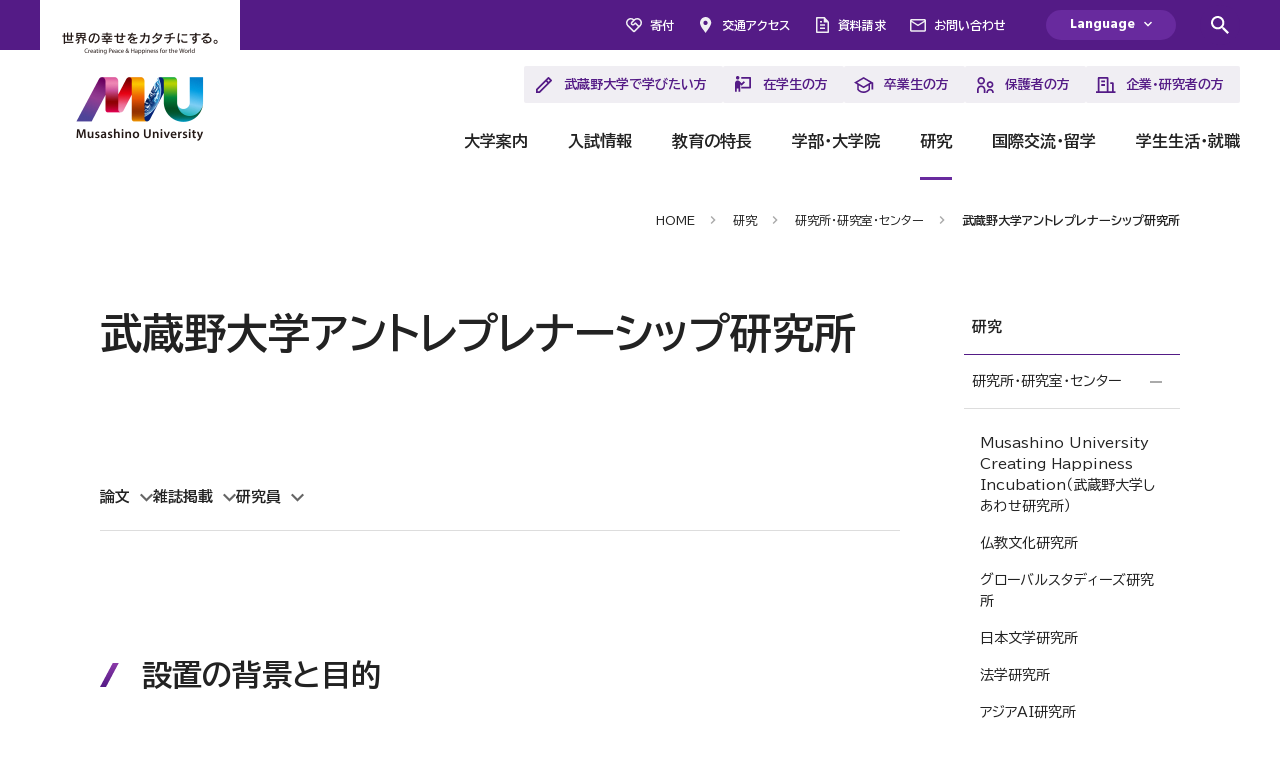

--- FILE ---
content_type: text/html
request_url: https://www.musashino-u.ac.jp/research/laboratory/entrepreneurship_Institute.html
body_size: 12756
content:
<!doctype html>
<html lang="ja">
	<head>

		<meta charset="utf-8">
		<meta http-equiv="X-UA-Compatible" content="IE=edge">
		<meta name="viewport" id="viewport" content="width=device-width, initial-scale=1.0, user-scalable=yes">
		<meta name="format-detection" content="telephone=no">
		<meta name="theme-color" content="#541B86">

		<title>武蔵野大学アントレプレナーシップ研究所 | 研究 | 武蔵野大学</title>

		<meta name="description" content="武蔵野大学の武蔵野大学アントレプレナーシップ研究所ページです。武蔵野大学は、学部・研究科以外の幅広い活動の場として研究所・センターを多数設置しています。従来の学問領域にとどまらない柔軟な研究環境を構築しています。">
		<meta name="keywords" content="武蔵野大学,Musashino University,研究,研究所,センター,研究室,仏教,グローバル,数理工学">

    	<!-- j-server -->
    	<meta name="referrer" content="no-referrer-when-downgrade">    

    	<!-- og -->
		<meta property="og:locale:alternate" content="ja-JP">
		<meta property="og:type" content="website">
		<meta property="og:site_name" content="武蔵野大学">
		<meta property="og:title" content="武蔵野大学アントレプレナーシップ研究所 | 研究 | 武蔵野大学">
		<meta property="og:description" content="武蔵野大学の武蔵野大学アントレプレナーシップ研究所ページです。武蔵野大学は、学部・研究科以外の幅広い活動の場として研究所・センターを多数設置しています。従来の学問領域にとどまらない柔軟な研究環境を構築しています。">
		<meta property="og:url" content="https://www.musashino-u.ac.jp/research/laboratory/entrepreneurship_Institute.html">
		<meta property="og:image" content="https://www.musashino-u.ac.jp/ogp.jpg">
		<meta name="twitter:card" content="summary_large_image">
		<meta name="twitter:description" content="武蔵野大学の武蔵野大学アントレプレナーシップ研究所ページです。武蔵野大学は、学部・研究科以外の幅広い活動の場として研究所・センターを多数設置しています。従来の学問領域にとどまらない柔軟な研究環境を構築しています。">
		<meta name="twitter:title" content="武蔵野大学アントレプレナーシップ研究所 | 研究 | 武蔵野大学">
		<meta name="twitter:image" content="https://www.musashino-u.ac.jp/ogp.jpg">
		<!-- /og -->

		<!-- Google Tag Manager all -->
		<script>(function(w,d,s,l,i){w[l]=w[l]||[];w[l].push({'gtm.start':
		new Date().getTime(),event:'gtm.js'});var f=d.getElementsByTagName(s)[0],
		j=d.createElement(s),dl=l!='dataLayer'?'&l='+l:'';j.async=true;j.src=
		'https://www.googletagmanager.com/gtm.js?id='+i+dl;f.parentNode.insertBefore(j,f);
		})(window,document,'script','dataLayer','GTM-5V6QNN7');</script>
		<!-- End Google Tag Manager -->

		<!-- Google Tag Manager -->
		<script>(function(w,d,s,l,i){w[l]=w[l]||[];w[l].push({'gtm.start':
		new Date().getTime(),event:'gtm.js'});var f=d.getElementsByTagName(s)[0],
		j=d.createElement(s),dl=l!='dataLayer'?'&l='+l:'';j.async=true;j.src=
		'https://www.googletagmanager.com/gtm.js?id='+i+dl;f.parentNode.insertBefore(j,f);
		})(window,document,'script','dataLayer','GTM-N3WW4Q7');</script>
		<!-- End Google Tag Manager -->

		<!-- Google Tag Manager -->
		<script>(function(w,d,s,l,i){w[l]=w[l]||[];w[l].push({'gtm.start':
		new Date().getTime(),event:'gtm.js'});var f=d.getElementsByTagName(s)[0],
		j=d.createElement(s),dl=l!='dataLayer'?'&l='+l:'';j.async=true;j.src=
		'https://www.googletagmanager.com/gtm.js?id='+i+dl;f.parentNode.insertBefore(j,f);
		})(window,document,'script','dataLayer','GTM-NWTJKHJ2');</script>

    <!-- Google Tag Manager admission -->
		<script>(function(w,d,s,l,i){w[l]=w[l]||[];w[l].push({'gtm.start':
		new Date().getTime(),event:'gtm.js'});var f=d.getElementsByTagName(s)[0],
		j=d.createElement(s),dl=l!='dataLayer'?'&l='+l:'';j.async=true;j.src=
		'https://www.googletagmanager.com/gtm.js?id='+i+dl;f.parentNode.insertBefore(j,f);
		})(window,document,'script','dataLayer','GTM-TRQ77QS');</script>
		<!-- End Google Tag Manager -->

		<!-- hreflang -->
		<link rel="canonical" href="https://www.musashino-u.ac.jp/research/laboratory/entrepreneurship_Institute.html">
		<link rel="alternate" hreflang="ja" href="https://www.musashino-u.ac.jp/research/laboratory/entrepreneurship_Institute.html">
		<link rel="alternate" hreflang="en" href="">
		<!-- /hreflang -->

		<!-- icon -->
		<link rel="icon" href="/assets/img/common/favicon.ico">
		<link rel="apple-touch-icon" href="/assets/img/common/apple-touch-icon_180x180.png" sizes="180x180" type="image/png">
		<link rel="icon" href="/assets/img/common/android-chrome_256x256.png" sizes="256x256" type="image/png">
		<!-- /icon -->

		<!-- stylesheet -->
		<link rel="preconnect" href="https://fonts.googleapis.com">
		<link rel="preconnect" href="https://fonts.gstatic.com" crossorigin>
		<link rel="stylesheet" href="https://fonts.googleapis.com/css2?family=BIZ+UDPGothic:wght@400;700&family=Cormorant+Garamond:wght@700&family=Hind:wght@700&display=swap">
		<link rel="stylesheet" href="/assets/css/destyle.min.css">
		<link rel="stylesheet" href="/assets/css/swiper-bundle.min.css">
		<link rel="stylesheet" href="/assets/css/scroll-hint.css">
		<link type="text/css" rel="stylesheet" href="/assets/ss/ss_search.css" media="all"/>
		<link type="text/css" rel="stylesheet" href="/assets/ss/ss_suggest.css" media="all"/>
		<link rel="stylesheet" href="/assets/css/main.css?20260115130438">
		<link rel="stylesheet" href="/assets/css/modules.css?20260115130438">
        
		<!-- /stylesheet -->

		<!-- tablet for pc -->
		<script>
			useragent = window.navigator.userAgent;
			viewport = document.getElementById("viewport");
			if (useragent.match(/(iPhone|iPod|Android)/i) && useragent.match(/Mobile/i)) {
				viewport.setAttribute("content", "width=device-width, initial-scale=1.0, user-scalable=yes");
			}
			else {
				viewport.setAttribute("content", "width=1366");
			}
		</script>
		<!-- /tablet for pc -->
        

	</head>
	<body class="current--contact">
<!-- Google Tag Manager all (noscript) -->
		<noscript><iframe src="https://www.googletagmanager.com/ns.html?id=GTM-5V6QNN7"
		height="0" width="0" style="display:none;visibility:hidden"></iframe></noscript>
		<!-- End Google Tag Manager (noscript) -->

		<!-- Google Tag Manager (noscript) -->
		<noscript><iframe src="https://www.googletagmanager.com/ns.html?id=GTM-N3WW4Q7"
		height="0" width="0" style="display:none;visibility:hidden"></iframe></noscript>
		<!-- End Google Tag Manager (noscript) -->

		<!-- Google Tag Manager (noscript) -->
		<noscript><iframe src="https://www.googletagmanager.com/ns.html?id=GTM-NWTJKHJ2"
		height="0" width="0" style="display:none;visibility:hidden"></iframe></noscript>
		<!-- End Google Tag Manager (noscript) -->

		<!-- Google Tag Manager admission (noscript) -->
		<noscript><iframe src="https://www.googletagmanager.com/ns.html?id=GTM-TRQ77QS"
		height="0" width="0" style="display:none;visibility:hidden"></iframe></noscript>
		<!-- End Google Tag Manager (noscript) -->

		<!-- l-wrapper -->
		<div data-id="top" class="l-wrapper">


			<!-- c-skip -->
			<div class="c-skip">
				<a href="#main">
					このページの本文へ移動
				</a>
			</div>
			<!-- /c-skip -->


			<!-- c-loading -->
			<div class="c-loading js-loading">
				<div class="c-loading__mask"></div>
				<div class="c-loading__label" aria-hidden="true">
					LOADING
				</div>
				<div class="c-loading__progress">
					<div class="c-loading__bar">
						<span></span>
					</div>
					<div class="c-loading__bar">
						<span></span>
					</div>
					<div class="c-loading__bar">
						<span></span>
					</div>
				</div>
			</div>
			<!-- /c-loading -->
        

                
			<!-- l-header -->
			<header class="l-header js-header">
				<div class="l-header__logo">
					<a href="/" title="武蔵野大学">
						<img src="/assets/img/common/header_logo.png" alt="武蔵野大学" width="200" height="150">
					</a>
				</div>
				<div class="l-header__menu">
					<div class="c-menu js-menu">
						<div class="c-menu__icon is-opan"></div>
						<div class="c-menu__icon is-close"></div>
					</div>
				</div>
			</header>
			<!-- /l-header -->


			<!-- l-nav -->
			<nav class="l-nav js-nav">
				<div class="l-nav__mask"></div>
				<div class="l-nav__base"></div>
				<div class="l-nav__outer">

					<div class="l-nav__link">
						<ul>
							<li class="is-contribution">
								<a href="https://ef.musashino-u.ac.jp/donation/">
									寄付
								</a>
							</li>
							<li class="is-access">
								<a href="/access.html">
									交通アクセス
								</a>
							</li>
							<li class="is-request">
								<a href="/admission/request.html">
									資料請求
								</a>
							</li>
							<li class="is-contact">
								<a href="/contact.html">
									お問い合わせ
								</a>
							</li>
						</ul>
					</div>

					<div class="l-nav__config">

						<!-- c-language -->
						<div class="c-language js-language">
							<button class="c-language__label">
								Language
							</button>
							<div class="c-language__body">
								<div class="c-language__list">
									<ul>
										<li class="is-active">
											<a href="/">
												日本語
											</a>
										</li>
										<li>
											<a href="https://musashino-u.j-server.com/LUCAIMSSNU/ns/w4/jaen/">
												English
											</a>
										</li>
										<li>
											<a href="https://musashino-u.j-server.com/LUCAIMSSNU/ns/w4/jako/">
												한국어
											</a>
										</li>
										<li>
											<a href="https://musashino-u.j-server.com/LUCAIMSSNU/ns/w4/jazh/">
												简体中文
											</a>
										</li>
									</ul>
								</div>
							</div>
						</div>
						<!-- /c-language -->

						<!-- c-search -->
						<div class="c-search js-search">
							<div class="c-search__main js-search-main">
								<div class="c-search__mask"></div>
								<div class="c-search__inner">
									<div class="c-search__form">
										<form method="get" action="/search.html">
											<div class="c-search__input">
												<input type="text" name="q" value="" placeholder="キーワードを入力">
												<button type="submit">Search</button>
											</div>
										</form>
									</div>
								</div>
							</div>
						</div>
						<!-- /c-search -->

					</div>

					<button title="検索窓を開きます" class="l-nav__search js-search-opener"></button>

					<div class="l-nav__purpose">
						<ul>
							<li class="is-prospective">
								<a href="/prospective-students.html">
									武蔵野大学で学びたい方
									<span class="l-nav__icon"></span>
								</a>
							</li>
							<li class="is-students">
								<a href="/students.html">
									在学生の方
									<span class="l-nav__icon"></span>
								</a>
							</li>
							<li class="is-alumni">
								<a href="/alumni.html">
									卒業生の方
									<span class="l-nav__icon"></span>
								</a>
							</li>
							<li class="is-parents">
								<a href="/parents.html">
									保護者の方
									<span class="l-nav__icon"></span>
								</a>
							</li>
							<li class="is-business">
								<a href="/business.html">
									企業・研究者の方
									<span class="l-nav__icon"></span>
								</a>
							</li>
						</ul>
					</div>

<!-- ここまでリンク修正済み_240502 -->

					<div class="l-nav__list">

						<!-- 大学案内 -->
						<div class="l-nav__item is-guide">
							<a href="/guide/">
								大学案内
								<div class="l-nav__toggle">
									<span class="u-toggle"></span>
								</div>
							</a>
							<div class="l-nav__menu">
								<div class="l-nav__body">
									<div class="l-nav__label">
										<a href="/guide/">
											大学案内
											<div class="l-nav__icon">
												<span class="u-linkicon is-white"></span>
											</div>
										</a>
									</div>
									<ul>
										<li>
											<a href="/guide/profile/">
												大学紹介
												<span class="u-linkicon"></span>
											</a>
										</li>
										<li>
											<a href="/guide/activities/">
												大学の取り組み
												<span class="u-linkicon"></span>
											</a>
										</li>
										<li>
											<a href="/guide/campus/">
												キャンパス
												<span class="u-linkicon"></span>
											</a>
										</li>
										<li>
											<a href="/guide/facility/">
												附置機関・センター・附属施設
												<span class="u-linkicon"></span>
											</a>
										</li>
										<li>
											<a href="/guide/information/">
												情報公開
												<span class="u-linkicon"></span>
											</a>
										</li>
										<li>
											<a href="/guide/profile/media/">
												メディア
												<span class="u-linkicon"></span>
											</a>
										</li>
									</ul>
								</div>
							</div>
						</div>
						<!-- /大学案内 -->

						<!-- 入試情報 -->
						<div class="l-nav__item is-admission">
							<a href="/admission/">
								入試情報
								<div class="l-nav__toggle">
									<span class="u-toggle"></span>
								</div>
							</a>
							<div class="l-nav__menu">
								<div class="l-nav__body">
									<div class="l-nav__label">
										<a href="/admission/">
											入試情報
											<div class="l-nav__icon">
												<span class="u-linkicon is-white"></span>
											</div>
										</a>
									</div>
									<ul>
										<li>
											<a href="/admission/faculty/">
												学部 入試情報
												<span class="u-linkicon"></span>
											</a>
										</li>
										<li>
											<a href="/admission/international_students/">
												留学生 入試情報
												<span class="u-linkicon"></span>
											</a>
										</li>
										<li>
											<a href="/admission/graduate_school/">
												大学院 入試情報
												<span class="u-linkicon"></span>
											</a>
										</li>
										<li>
											<a href="/admission/advanced_course/">
												専攻科 入試情報
												<span class="u-linkicon"></span>
											</a>
										</li>
										<li>
											<a href="/admission/short_term_course/">
												別科 入試情報
												<span class="u-linkicon"></span>
											</a>
										</li>
										<li>
											<a href="/admission/event/">
												入試イベント
												<span class="u-linkicon"></span>
											</a>
										</li>
										<li>
											<a href="/admission/faq/">
												入試Q＆A
												<span class="u-linkicon"></span>
											</a>
										</li>
										<li>
											<a href="/admission/download/">
												入学試験要項・出願書類
												<span class="u-linkicon"></span>
											</a>
										</li>
										<li>
											<a href="/admission/request.html">
												資料請求
												<span class="u-linkicon"></span>
											</a>
										</li>
									</ul>
								</div>
							</div>
						</div>
						<!-- /入試情報 -->

						<!-- 教育の特長 -->
						<div class="l-nav__item is-basic">
							<a href="/basic/">
								教育の特長
								<div class="l-nav__toggle">
									<span class="u-toggle"></span>
								</div>
							</a>
							<div class="l-nav__menu">
								<div class="l-nav__body">
									<div class="l-nav__label">
										<a href="/basic/">
											教育の特長
											<div class="l-nav__icon">
												<span class="u-linkicon is-white"></span>
											</div>
										</a>
									</div>
									<ul>
										<li>
											<a href="/basic/purpose.html">
												教育研究上の目的
												<span class="u-linkicon"></span>
											</a>
										</li>
										<li>
											<a href="/basic/policies/">
												３つの教育方針とアセスメント・ポリシー
												<span class="u-linkicon"></span>
											</a>
										</li>
										<li>
											<a href="/basic/learning_cycle.html">
												響学スパイラル
												<span class="u-linkicon"></span>
											</a>
										</li>
										<li>
											<a href="/basic/initial/">
												武蔵野INITIAL
												<span class="u-linkicon"></span>
											</a>
										</li>
										<li>
											<a href="/basic/endowment_course.html">
												寄付講座
												<span class="u-linkicon"></span>
											</a>
										</li>
										<li>
											<a href="/basic/consortium.html">
												武蔵野地域５大学／放送大学単位互換
												<span class="u-linkicon"></span>
											</a>
										</li>
										<li>
											<a href="/basic/generation_ai/index.html">
												生成AIの活用に関する注意事項
												<span class="u-linkicon"></span>
											</a>
										</li>
									</ul>
								</div>
							</div>
						</div>
						<!-- /教育の特長 -->

						<!-- 学部・大学院 -->
						<div class="l-nav__item is-academics">
							<a href="/academics/">
								学部・大学院
								<div class="l-nav__toggle">
									<span class="u-toggle"></span>
								</div>
							</a>
							<div class="l-nav__menu">
								<div class="l-nav__body">
									<div class="l-nav__label">
										<a href="/academics/">
											学部・大学院
											<div class="l-nav__icon">
												<span class="u-linkicon is-white"></span>
											</div>
										</a>
									</div>
									<ul>
										<li>
											<a href="/academics/faculty/">
												学部
												<span class="u-linkicon"></span>
											</a>
										</li>
										<li>
											<a href="/academics/graduate_school/">
												大学院
												<span class="u-linkicon"></span>
											</a>
										</li>
										<li>
											<a href="https://dl.musashino-u.ac.jp/" target="_blank" rel="noopener">
												通信教育部
												<span class="u-linkicon"></span>
											</a>
										</li>
                                    	<li>
											<a href="/academics/advanced_course/">
												言語聴覚士養成課程（専攻科）
												<span class="u-linkicon"></span>
											</a>
										</li>
										<li>
											<a href="/academics/special_course/">
												別科
												<span class="u-linkicon"></span>
											</a>
										</li>
										<li>
											<a href="/academics/Lifelong_learning/">
												生涯学習・科目等履修制度
												<span class="u-linkicon"></span>
											</a>
										</li>
										<li>
											<a href="/academics/teachers_license/">
												教職課程・国家資格
												<span class="u-linkicon"></span>
											</a>
										</li>
									</ul>
								</div>
							</div>
						</div>
						<!-- /学部・大学院 -->

						<!-- 研究 -->
						<div class="l-nav__item is-research">
							<a href="/research/">
								研究
								<div class="l-nav__toggle">
									<span class="u-toggle"></span>
								</div>
							</a>
							<div class="l-nav__menu">
								<div class="l-nav__body">
									<div class="l-nav__label">
										<a href="/research/">
											研究
											<div class="l-nav__icon">
												<span class="u-linkicon is-white"></span>
											</div>
										</a>
									</div>
									<ul>
										<li>
											<a href="/research/laboratory/">
												研究所・研究室・センター
												<span class="u-linkicon"></span>
											</a>
										</li>
										<li>
											<a href="/research/kakenhi/">
												科学研究費助成事業実績
												<span class="u-linkicon"></span>
											</a>
										</li>
										<li>
											<a href="/research/cooperation/">
												産官学連携・研究推進センター
												<span class="u-linkicon"></span>
											</a>
										</li>
										<li>
											<a href="/research/ethics/">
												研究倫理教育
												<span class="u-linkicon"></span>
											</a>
										</li>
										<li>
											<a href="https://www-cv01.ufinity.jp/musashino/" target="_blank" rel="noopener">
												教員情報
												<span class="u-linkicon"></span>
											</a>
										</li>
										<li>
											<a href="/research/interview/">
												研究者紹介 - 学問の地平から
												<span class="u-linkicon"></span>
											</a>
										</li>
										<li>
											<a href="/research/alignment/collaborativeresearch.html">
												連携研究の取り組み
												<span class="u-linkicon"></span>
											</a>
										</li>
									</ul>
								</div>
							</div>
						</div>
						<!-- /研究 -->

						<!-- 留学・国際交流 -->
						<div class="l-nav__item is-international">
							<a href="/international/">
								国際交流・留学
								<div class="l-nav__toggle">
									<span class="u-toggle"></span>
								</div>
							</a>
							<div class="l-nav__menu">
								<div class="l-nav__body">
									<div class="l-nav__label">
										<a href="/international/">
											国際交流・留学
											<div class="l-nav__icon">
												<span class="u-linkicon is-white"></span>
											</div>
										</a>
									</div>
									<ul>
										<li>
											<a href="/international/international-center/">
												国際センター紹介
												<span class="u-linkicon"></span>
											</a>
										</li>
										<li>
											<a href="/international/study-abroad/">
												武蔵野大学から世界へ
												<span class="u-linkicon"></span>
											</a>
										</li>
										<li>
											<a href="/international/international-students/">
												武蔵野大学への留学
												<span class="u-linkicon"></span>
											</a>
										</li>
										<li>
											<a href="/international/events/">
												国際交流イベント
												<span class="u-linkicon"></span>
											</a>
										</li>
										<li>
											<a href="/international/research_results/">
												受入教員研究成果
												<span class="u-linkicon"></span>
											</a>
										</li>
										<li>
											<a href="/international/gc_portal/">
												全員留学ポータル
												<span class="u-linkicon"></span>
											</a>
										</li>
									</ul>
								</div>
							</div>
						</div>
						<!-- /留学・国際交流 -->

						<!-- 学生生活・就職 -->
						<div class="l-nav__item is-student-life">
							<a href="/student-life/">
								学生生活・就職
								<div class="l-nav__toggle">
									<span class="u-toggle"></span>
								</div>
							</a>
							<div class="l-nav__menu">
								<div class="l-nav__body">
									<div class="l-nav__label">
										<a href="/student-life/">
											学生生活・就職
											<div class="l-nav__icon">
												<span class="u-linkicon is-white"></span>
											</div>
										</a>
									</div>
									<ul>
										<li>
											<a href="/student-life/learning/">
												学びのサポート
												<span class="u-linkicon"></span>
											</a>
										</li>
										<li>
											<a href="/student-life/life/">
												生活サポート
												<span class="u-linkicon"></span>
											</a>
										</li>
										<li>
											<a href="/student-life/application/">
												申請・届出
												<span class="u-linkicon"></span>
											</a>
										</li>
										<li>
											<a href="/student-life/fees/">
												学費・奨学金
												<span class="u-linkicon"></span>
											</a>
										</li>
										<li>
											<a href="/student-life/campus_life/">
												キャンパスライフ
												<span class="u-linkicon"></span>
											</a>
										</li>
										<li>
											<a href="/student-life/career/">
												就職・キャリア支援
												<span class="u-linkicon"></span>
											</a>
										</li>
										<li>
											<a href="/student-life/tool/">
												TOOLS
												<span class="u-linkicon"></span>
											</a>
										</li>
									</ul>
								</div>
							</div>
						</div>
						<!-- /学生生活・就職 -->

					</div>

				</div>
			</nav>
			<!-- /l-nav -->
        

			<!-- l-main -->
			<main class="l-main js-main">
				<div class="l-main__outer">
					<div class="l-main__inner">

                    

						<!-- c-breadcrumb -->
						<div class="c-breadcrumb is-pc js-fader">
							<ul>
								<li>
									<a href="/">
										HOME
									</a>
								</li>
								<li>
									<a href="/research/">
										研究
									</a>
								</li>
                            
								<li>
                                <a href="/research/laboratory/">
										研究所・研究室・センター
									</a>
								</li>
                            
                            
                            	<li>
									<a href="https://www.musashino-u.ac.jp/research/laboratory/entrepreneurship_Institute.html">
										武蔵野大学アントレプレナーシップ研究所
									</a>
								</li>
                                                              
							</ul>
						</div>
						<!-- /c-breadcrumb -->


						<div data-id="main"></div>


						<div class="l-main__column is-nocover">
							<div class="l-main__col">

								
                                <div class="p-article">
									<h1 class="u-h1">
										武蔵野大学アントレプレナーシップ研究所
									</h1>
								

                                

                                                                        




									
                                            
                                            
                                            
                                            
                                                
                                            
                                                
                                            
                                                
                                            
                                                
                                            
                                                
                                            
                                                
                                            

									
                                            






									

                                            

                                            
                                                
                                            
                                                
                                            
                                                
                                            
                                                
                                            
                                                
                                            
                                                
                                            
                                                    
									


                                        
                                        <div class="c-anchor">
<ul>
<li><a href="#section01">論文</a></li>
<li><a href="#section02">雑誌掲載</a></li>
<li><a href="#section03">研究員</a></li>
</ul>
</div>



<h2 class="u-h2">

設置の背景と目的

</h2>


<p class="u-text">
アントレプレナー（ヒト）、解決すべき課題の深堀り（コト）及びアントレプレナーシップ教育（教育手法）に関する研究を推進し、アントレプレナーシップを発揮していく人材の輩出の研究等を通じて、「世界の幸せをカタチにする。」ことに貢献することを目的とし、2020年７月１日に開設しました。
</p>



<h2 class="u-h2" data-id="section01">

論文

</h2>


<ul class="u-list">
<li><a href="https://www.jstage.jst.go.jp/article/marketing/43/3/43_2024.004/_article/-char/ja" target="_blank" rel="noopener noreferrer">マーケティングジャーナル43巻３号</a>
<p>制御焦点の違いがユーザー創造製品の発案者効果に与える影響／岡田庄生</p>
</li>
<li><a href="http://www.jstage.jst.go.jp/article/marketing/41/3/41_2022.009/_article/-char/ja/" target="_blank" rel="noopener noreferrer">マーケティングジャーナル41巻３号</a>
<p>モバイル・クラウドソーシング・プラットフォーム<br />―『みん 100』による百均商品の開発―／岡田庄生，西川英彦</p>
</li>
<li>「SDGsと次世代育成―日本における家族・子育て支援政策と多様な主体による協働―」『パンデミック時代の国際貢献―2030年のゴールに向けて―』東洋大学国際共生社会研究センター監修，朝倉書店，2021／藪長千乃，高松宏弥</li>
<li>「セブにおける市民社会組織(CSO)による持続可能な開発目標への関与に対する自発的モニタリング―目標達成に向けた考察―」『パンデミック時代の国際貢献―2030年のゴールに向けて―』東洋大学国際共生社会研究センター監修，朝倉書店，2021／マリア・ロザリオ・ピケロ・バレスカス，高松宏弥ほか</li>
<li><a href="https://www.nikkei-koken.gr.jp/newsletter/1942/" target="_blank" rel="noopener noreferrer">日経広告研究所報 vol.314 (Dec. 2020/Jan. 2021)</a>
<p>被災地でのブランド創成がもたらす「復興感覚」への影響　―ミガキイチゴの事例を中心に／梅田悟司　18P</p>
</li>
</ul>



<h2 class="u-h2" data-id="section02">

雑誌掲載

</h2>


<ul class="u-list">
<li><a href="https://www.nikkei-koken.gr.jp/newsletter/2781/" target="_blank" rel="noopener noreferrer">日経広告研究所報 vol.321 (Feb. 2022/Mar. 2022)</a>
<p>連載 ベンチャー起業家は広告人に何を求めるのか？第３回 自社PRで被災地復興を実現する ―GRA　岩佐大輝氏に聞く／高松宏弥，梅田悟司　p.44-47</p>
</li>
<li><a href="https://www.nikkei-koken.gr.jp/newsletter/2522/" target="_blank" rel="noopener noreferrer">日経広告研究所報 vol.319 (Oct. 2021/Nov. 2021)</a>
<p>連載 ベンチャー起業家は広告人に何を求めるのか？第２回 内発的動機をビジネスの中心に据える ―ココナラ 代表取締役会長　南章行氏に聞く／高松宏弥，梅田悟司　p.48-51</p>
</li>
<li><a href="https://www.nikkei-koken.gr.jp/newsletter/2420/" target="_blank" rel="noopener noreferrer">日経広告研究所報 vol.318 (Aug. 2021/Sep.2021)</a>
<p>新連載 ベンチャー起業家は広告人に何を求めるのか？ 第１回「スピード」「透明性」「ロジカルなストラテジー」を重視 ―Sumally Founder &amp; CEO 代表取締役　山本憲資氏に聞く／高松宏弥，梅田悟司　p.44-47</p>
</li>
<li><a href="https://www.nikkei-koken.gr.jp/newsletter/2251/" target="_blank" rel="noopener noreferrer">日経広告研究所報 vol.317 (Jun. /Jul. 2021)</a>
<p>共催セミナー載録　巻き込ミュニケーション戦略―仲間を見つけ共に進む／伊藤羊一，篠田真貴子，梅田悟司　p.30-37</p>
</li>
</ul>



<h2 class="u-h2" data-id="section03">

研究員

</h2>


<p class="u-text is-right">令和７年12月１日付<br />※50音順</p>
<div class="u-tabel js-inline">
<div class="u-tabel__inner">
<table>
<thead>
<tr>
<th>職位</th>
<th>氏 名</th>
<th>所属等</th>
</tr>
</thead>
<tbody>
<tr>
<th style="width: 125px;">所長</th>
<td style="width: 135px;">伊藤 羊一</td>
<td style="width: 623px;">本学アントレプレナーシップ学部長</td>
</tr>
<tr height="40">
<th>主任</th>
<td style="width: 135px;">高松 宏弥</td>
<td style="width: 623px;">本学アントレプレナーシップ学部アントレプレナーシップ学科 准教授</td>
</tr>
<tr height="40">
<th height="40" style="height: 40px; width: 135px;" rowspan="15">研究員</th>
<td height="40" style="height: 40px; width: 135px;">粟生 万琴</td>
<td>本学アントレプレナーシップ学部アントレプレナーシップ学科 教授</td>
</tr>
<tr height="40">
<td height="40" style="height: 40px; width: 135px;">秋元 祥治</td>
<td>本学アントレプレナーシップ学部アントレプレナーシップ学科 教授</td>
</tr>
<tr height="40">
<td height="40" style="height: 40px; width: 135px;">荒木 博行</td>
<td>本学アントレプレナーシップ学部アントレプレナーシップ学科 教授</td>
</tr>
<tr height="40">
<td height="40" style="height: 40px; width: 135px;">岩佐 大輝</td>
<td style="width: 623px;">本学アントレプレナーシップ学部アントレプレナーシップ学科 教授</td>
</tr>
<tr height="40">
<td height="40" style="height: 40px; width: 135px;">海野 慧</td>
<td>本学アントレプレナーシップ学部アントレプレナーシップ学科 教授</td>
</tr>
<tr height="40">
<td height="40" style="height: 40px; width: 135px;">金杉 朋子</td>
<td style="width: 623px;">本学アントレプレナーシップ学部アントレプレナーシップ学科長</td>
</tr>
<tr height="40">
<td height="40" style="height: 40px; width: 135px;">五嶋 一人</td>
<td>本学アントレプレナーシップ学部アントレプレナーシップ学科 教授</td>
</tr>
<tr height="40">
<td height="40" style="height: 40px; width: 135px;">佐藤 大吾</td>
<td style="width: 623px;">本学アントレプレナーシップ学部アントレプレナーシップ学科 教授</td>
</tr>
<tr height="40">
<td height="40" style="height: 40px; width: 135px;">澤 円</td>
<td style="width: 623px;">本学アントレプレナーシップ学部アントレプレナーシップ学科 教授</td>
</tr>
<tr height="40">
<td height="40" style="height: 40px; width: 135px;">芝 哲也</td>
<td>本学アントレプレナーシップ学部アントレプレナーシップ学科 教授</td>
</tr>
<tr height="40">
<td height="40" style="height: 40px; width: 135px;">白木 夏子</td>
<td>本学アントレプレナーシップ学部アントレプレナーシップ学科 教授</td>
</tr>
<tr height="40">
<td height="40" style="height: 40px; width: 135px;">津吹 達也</td>
<td>本学アントレプレナーシップ学部アントレプレナーシップ学科 教授</td>
</tr>
<tr height="40">
<td height="40" style="height: 40px; width: 135px;">寺田 知太</td>
<td>本学アントレプレナーシップ学部アントレプレナーシップ学科 教授</td>
</tr>
<tr height="40">
<td height="40" style="height: 40px; width: 135px;">平石 郁生</td>
<td>本学アントレプレナーシップ学部アントレプレナーシップ学科 教授</td>
</tr>
<tr height="40">
<td height="40" style="height: 40px; width: 135px;">藤田 颯斗</td>
<td>本学アントレプレナーシップ学部アントレプレナーシップ学科 助手</td>
</tr>
<tr height="40">
<th style="vertical-align: center;" rowspan="53">客員研究員</th>
<td style="width: 135px;">安藤 晃規</td>
<td style="width: 623px;">株式会社TIMEWELL(旧株式会社ONEX) Head of Strategy &amp; Patent 就任</td>
</tr>
<tr height="40">
<td style="width: 135px;">池尾 健</td>
<td style="width: 623px;">Flat Collaboration 合同会社創設者 兼 CEO　<br />一般社団法人 Intellectual Innovations 代表理事</td>
</tr>
<tr height="40">
<td style="width: 135px;">池本 修悟</td>
<td style="width: 623px;">公益社団法人ユニバーサル志縁センター 専務理事<br />一般社団法人社会創発塾 代表理事</td>
</tr>
<tr height="40">
<td style="width: 135px;">磯貝 美紀</td>
<td style="width: 623px;">フリー株式会社 「起業時代」 統括編集長</td>
</tr>
<tr height="40">
<td height="40" style="height: 40px; width: 135px;">伊藤 多嘉彦</td>
<td>EY弁護士法人　パートナー</td>
</tr>
<tr>
<td height="40" style="height: 40px; width: 135px;">伊藤 隆彦</td>
<td>株式会社CO&amp;CO One&amp;Co General manager</td>
</tr>
<tr>
<td height="40" style="height: 40px; width: 135px;">伊藤 将人</td>
<td>日本学術振興会特別研究員DC2<br />島根県立大学 非常勤講師</td>
</tr>
<tr height="40">
<td height="40" style="height: 40px;">井上 浄</td>
<td>株式会社リバネス 代表取締役社長CKO</td>
</tr>
<tr height="40">
<td height="40" style="height: 40px;">井原 渉</td>
<td>澪標アナリティクス株式会社 代表取締役社長</td>
</tr>
<tr height="40">
<td height="40" style="height: 40px;">梅田 悟司</td>
<td>ワークワンダース株式会社 取締役CPO</td>
</tr>
<tr height="40">
<td height="40" style="height: 40px;">大塚 美幸</td>
<td>株式会社and 代表取締役</td>
</tr>
<tr height="40">
<td height="40" style="height: 40px;">小澤 健祐</td>
<td>一般社団法人 AICX協会</td>
</tr>
<tr height="40">
<td height="40" style="height: 40px;">尾田 基</td>
<td>國學院大學 経済学部 教授<br />國學院大學 大学院 経済学研究科 教授</td>
</tr>
<tr>
<td height="40" style="height: 40px;">落合 絵美</td>
<td>株式会社Kiss and Cry 代表取締役</td>
</tr>
<tr>
<td height="40" style="height: 40px;">梶原 純</td>
<td style="width: 623px;">株式会社QQEnglish グループCOO兼日本法人取締役副社長</td>
</tr>
<tr>
<td height="40" style="height: 40px;">片山 千聡</td>
<td style="width: 623px;">株式会社ZERO 代表取締役</td>
</tr>
<tr>
<td height="40" style="height: 40px;">神田 幸彦</td>
<td style="width: 623px;">ディップ株式会社</td>
</tr>
<tr height="40">
<td height="40" style="height: 40px;">菊地 映輝</td>
<td style="width: 623px;">国際大学グローバル・コミュニケーション・センター（GLOCOM） 研究員・講師<br />株式会社Lab.808 代表取締役</td>
</tr>
<tr height="40">
<td height="40" style="height: 40px;">吉地 大</td>
<td style="width: 623px;">DOU Creations Pte.Ltd. 代表</td>
</tr>
<tr height="40">
<td height="40" style="height: 40px;">金 雯</td>
<td style="width: 623px;">東洋大学 グローバル・イノベーション学研究センター RA</td>
</tr>
<tr height="40">
<td height="40" style="height: 40px;">駒崎 弘樹</td>
<td style="width: 623px;">認定NPO法人フローレンス会長<br />一般社団法人gigi理事<br />「夜立よる学校」校長</td>
</tr>
<tr height="40">
<td height="40" style="height: 40px;">小宮山 利恵子</td>
<td style="width: 623px;">国立大学法人 東京学芸大学大学院 准教授<br />株式会社リクルート スタディアプリ教育AI研究所所長</td>
</tr>
<tr height="40">
<td height="40" style="height: 40px;">齋藤 隆次</td>
<td>元株式会社ヴァレオジャパン 代表取締役社長</td>
</tr>
<tr height="40">
<td height="40" style="height: 40px;">櫻井 恵里子</td>
<td>グローバルプロフェショナルズ創造戦略プロジェクト理事<br />株式会社パソナキャリアカンパニー「生涯キャリア支援協会」運営委員<br />プロセスコンサルテーション学会理事</td>
</tr>
<tr height="40">
<td height="40" style="height: 40px;">佐藤 勝彦</td>
<td>TANREN株式会社代表取締役CEO</td>
</tr>
<tr height="40">
<td height="40" style="height: 40px;">澤 奈緒</td>
<td>造形作家</td>
</tr>
<tr height="40">
<td height="40" style="height: 40px;">椎葉 育美</td>
<td>Classi株式会社</td>
</tr>
<tr height="40">
<td height="40" style="height: 40px;">塩田 元規</td>
<td>株式会社アカツキ 創業者</td>
</tr>
<tr>
<td height="40" style="height: 40px;">篠田 俊輔</td>
<td>ロートメンソレータム ネパール社 取締役社長<br /> Alina-Vinmec eye center Management Comitteメンバー</td>
</tr>
<tr>
<td height="40" style="height: 40px;">篠田 真貴子</td>
<td>エール株式会社 取締役</td>
</tr>
<tr height="40">
<td height="40" style="height: 40px;">杉浦 治</td>
<td>株式会社学びラボ 代表取締役</td>
</tr>
<tr height="40">
<td height="40" style="height: 40px;">須子 善彦</td>
<td>ビジネス・ブレークスルー大学 経営学部 デジタルビジネスデザイン学科 准教授<br />マイプロジェクト株式会社 代表取締役</td>
</tr>
<tr height="40">
<td height="40" style="height: 40px;">高橋 智世</td>
<td>株式会社ココロの保健室代表取締役<br />特定非営利活動法人LINK HEART SCHOOL理事</td>
</tr>
<tr height="40">
<td height="40" style="height: 40px;">武川 士文</td>
<td>日本郵便株式会社 地方創生推進部</td>
</tr>
<tr height="40">
<td height="40" style="height: 40px;">田所 雅之</td>
<td>株式会社ユニコーンファームCEO<br />株式会社ブルーマーリンパートナーズ社外取締役</td>
</tr>
<tr height="40">
<td height="40" style="height: 40px;">谷口 政弘</td>
<td>マルタ国立合唱団Kor Malta<br />マルタ・ゴゾ歴史研究会会長</td>
</tr>
<tr height="40">
<td height="40" style="height: 40px;">土橋 拓馬</td>
<td>Accreation合同会社</td>
</tr>
<tr height="40">
<td height="40" style="height: 40px;">西田 亮介</td>
<td>日本大学 危機管理学部、同大学院 危機管理学研究科 教授</td>
</tr>
<tr>
<td height="40" style="height: 40px;">西舘 聖哉</td>
<td>株式会社Weavent 代表取締役</td>
</tr>
<tr>
<td height="40" style="height: 40px;">西山 朝子</td>
<td>株式会社THA 代表取締役</td>
</tr>
<tr>
<td height="40" style="height: 40px;">濱本 隆太</td>
<td>株式会社TIMEWELL 代表</td>
</tr>
<tr>
<td height="40" style="height: 40px;">福永 信彦</td>
<td>ラジオパーソナリティ 日本音響広告社 代表取締役</td>
</tr>
<tr>
<td height="40" style="height: 40px;">堀尾 柾人</td>
<td>椙山女学園大学現代マネジメント学部専任講師</td>
</tr>
<tr height="40">
<td height="40" style="height: 40px;">松浦 俊介</td>
<td>大垣ビジネスサポートセンター Gaki-Biz プロジェクトマネージャー</td>
</tr>
<tr height="40">
<td height="40" style="height: 40px;">MARIA ROSARIO PIQUERO BALLESCAS</td>
<td>フィリピン元国費留学生協会（フィラジェームス）セブ支部元支部長 <br /> 『フィリピン女性エンターテイナーの世界』著者</td>
</tr>
<tr height="40">
<td height="40" style="height: 40px;">宮田 純也</td>
<td>株式会社未来の学校教育 代表取締役社長</td>
</tr>
<tr height="40">
<td height="40" style="height: 40px;">村上 茂久</td>
<td>情報経営イノベーション専門職大学客員教授<br />跡見学園女子大学兼任講師</td>
</tr>
<tr height="40">
<td height="40" style="height: 40px;">村上 臣</td>
<td>転職2.0/稼ぎ方2.0 著者 スマートニュース株式会社</td>
</tr>
<tr height="40">
<td height="40" style="height: 40px;">村上 拓也</td>
<td>日経広告研究所、『日経広告研究所報』編集長</td>
</tr>
<tr height="40">
<td height="40" style="height: 40px;">元田 宇亮</td>
<td>生成AI活用普及協会 理事 / 株式会社life Act 代表取締役</td>
</tr>
<tr>
<td height="40" style="height: 40px;">森山 達央</td>
<td style="width: 623px;">株式会社スパイスアップ・アカデミア 代表取締役社長</td>
</tr>
<tr>
<td height="40" style="height: 40px;">山内 萌</td>
<td style="width: 623px;">共立女子大学非常勤講師<br />大妻女子大学非常勤講師<br />国際大学グローバル・コミュニケーション・センター研究員</td>
</tr>
<tr height="40">
<td height="40" style="height: 40px;">吉田 雄人</td>
<td style="width: 623px;">Glocal Government Relationz 株式会社 代表取締役<br />前横須賀市長</td>
</tr>
</tbody>
</table>
</div>
</div>



<h2 class="u-h2">

お問い合わせ

</h2>


<div class="u-box">
<h5 class="u-h5">アントレプレナーシップ研究所</h5>
<p class="u-text">〒202-8585　東京都西東京市新町一丁目１番２０号　武蔵野キャンパス <br />TEL：042-468-3350（研究支援部 武蔵野学部事務課、月～金　8：45～17：00） <br />E-mail：<a href="mailto:m_gakubu@musashino-u.ac.jp" class="has-icon is-mail">m_gakubu@musashino-u.ac.jp</a></p>
</div>

                                        

                                    

                                    </div>




									<svg style="display:none">
										<symbol id="arrow-right" viewBox="0 0 14 14">
											<path d="M7,0L5.8,1.2l4.9,4.9H0v1.8h10.6l-4.9,4.9L7,14l7-7L7,0z"/>
										</symbol>
										<symbol id="blank" viewBox="0 0 14 14">
											<path d="M12.4,12.4H1.6V1.6H7V0H1.6C0.7,0,0,0.7,0,1.6v10.9C0,13.3,0.7,14,1.6,14h10.9c0.9,0,1.6-0.7,1.6-1.6V7h-1.6V12.4z M8.6,0v1.6h2.8L3.7,9.2l1.1,1.1l7.6-7.6v2.8H14V0H8.6z"/>
										</symbol>
										<symbol id="pdf" viewBox="0 0 16 16">
											<path d="M1.5,1.5h12.9v1.1H16v-1c0-0.4-0.2-0.9-0.5-1.2C15.2,0.2,14.8,0,14.3,0H1.7C1.2,0,0.8,0.2,0.5,0.5C0.4,0.6,0.3,0.7,0.3,0.7C0.1,1,0,1.3,0,1.7v1h1.5V1.5z M14.5,14.5H1.5v-1.1H0v1c0,0.4,0.2,0.9,0.5,1.2C0.8,15.8,1.2,16,1.7,16h12.7c0.1,0,0.2,0,0.3,0c0.3-0.1,0.6-0.2,0.9-0.5c0.2-0.2,0.3-0.3,0.4-0.5c0.1-0.2,0.1-0.4,0.1-0.6v-1h-1.5V14.5z M1.6,9.2h0.8c0.7,0,1.3-0.2,1.8-0.6c0.5-0.4,0.7-1,0.7-1.8c0-0.7-0.2-1.2-0.7-1.6C3.7,4.8,3.1,4.6,2.4,4.6H0v6.9h1.6V9.2z M1.6,8V5.8h0.6c0.8,0,1.2,0.3,1.2,1C3.3,7.6,2.9,8,2.1,8H1.6L1.6,8z M5.4,4.6v6.9h2.3c1.1,0,1.9-0.3,2.6-0.9c0.6-0.6,1-1.5,1-2.6c0-0.9-0.3-1.7-1-2.4c-0.7-0.6-1.5-1-2.5-1H5.4z M9.7,7.9c0,0.7-0.2,1.3-0.5,1.7s-0.8,0.6-1.5,0.6H7V5.9h0.7c0.6,0,1.1,0.2,1.5,0.6C9.5,6.8,9.7,7.3,9.7,7.9z M11.8,4.6v6.9h1.6V8.8h2.3V7.6h-2.3V5.8H16l0,0V4.6H11.8z"/>
										</symbol>
									</svg>
                                            
                                


							</div>

							<div class="l-main__col">
                                
                                
                                
                                <aside class="c-sidenav js-sidenav">
	<div class="c-sidenav__main js-sidenav-main">
		<div class="c-sidenav__mask"></div>
		<div class="c-sidenav__label">
			<a href="/research/">
				研究
				<div class="c-sidenav__toggle">
					<span class="u-toggle"></span>
				</div>
			</a>
		</div>
		<div class="c-sidenav__scroll">
			<div class="c-sidenav__list">
				<ul>
					<li>
						<a href="/research/laboratory/" class="is-toggle">
							<div class="c-sidenav__subtoggle">
								<span class="u-toggle"></span>
							</div>
							<span>
								研究所・研究室・センター
							</span>
						</a>
						<div class="c-sidenav__sublist">
							<ul>
								<li><a href="/research/laboratory/happiness_incubation.html">Musashino University Creating Happiness Incubation（武蔵野大学しあわせ研究所）</a></li>
								<li><a href="/research/laboratory/bukken/">仏教文化研究所</a></li>
								<li><a href="/research/laboratory/global_studies.html">グローバルスタディーズ研究所</a></li>
								<li><a href="/research/laboratory/japanese_literature.html">日本文学研究所</a></li>
								<li><a href="/research/laboratory/institute_of_Law.html">法学研究所</a></li>
								<li><a href="https://aaii.ds.musashino-u.ac.jp/">アジアAI研究所</a></li>
								<li><a href="/research/laboratory/literature.html">武蔵野文学館</a></li>
								<li><a href="/research/laboratory/noh_research_archives.html">能楽資料センター</a></li>
								<li><a href="/research/laboratory/institute_of_political_economy.html">政治経済研究所</a></li>
								<li><a href="/research/laboratory/research_institute_of_management.html">経営研究所</a></li>
								<li><a href="/research/laboratory/entrepreneurship_Institute.html">アントレプレナーシップ研究所</a></li>
								<li><a href="/research/laboratory/clinical_psychology_center.html">心理臨床センター</a></li>
								<li><a href="/research/laboratory/cognitive_behavioral_therapy.html">認知行動療法研究所</a></li>
								<li><a href="/research/laboratory/human_sciences.html">人間科学研究所</a></li>
								<li><a href="/research/laboratory/sustainability.html">サステナビリティ研究所</a></li>
								<li><a href="/research/laboratory/institute_of_architecture.html">建築研究所</a></li>
								<li><a href="/research/laboratory/mathematical_engineering/">数理工学センター</a></li>
								<li><a href="/research/laboratory/education.html">教職センター</a></li>
								<li><a href="/research/laboratory/education_reseach.html">教育学研究所</a></li>
								<li><a href="/research/laboratory/pharmacy/">薬学研究所</a></li>
								<li><a href="/research/laboratory/botanical_garden.html">附属薬用植物園</a></li>
								<li><a href="/research/laboratory/center_for_clinical_pharmacy.html">臨床薬学センター</a></li>
								<li><a href="/research/laboratory/research_center_for_pharmaceutical_education.html">薬学キャリア教育研究センター</a></li>
								<li><a href="/research/laboratory/nursing.html">看護学研究所</a></li>
								<li><a href="/research/laboratory/liberalarts_education.html">教養教育リサーチセンター</a></li>
								<li><a href="/research/laboratory/miga/">国際総合研究所</a></li>
							</ul>
						</div>
					</li>

					<li><a href="/research/kakenhi/">科学研究費助成事業実績</a></li>
					<li><a href="/research/cooperation/">産官学連携・研究推進センター紹介</a></li>

					<li>
						<a href="/research/ethics/" class="is-toggle">
							<div class="c-sidenav__subtoggle">
								<span class="u-toggle"></span>
							</div>
							<span>
								研究倫理教育
							</span>
						</a>
						<div class="c-sidenav__sublist">
							<ul>
								<li><a href="/research/ethics/funds_guideline.html">公的研究費の適正使用</a></li>
								<li><a href="/research/ethics/guidelines_for_research_misconduct.html">研究活動における不正行為への対応</a></li>
								<li><a href="/research/ethics/funds.html">研究機関の管理・監査</a></li>
								<li><a href="/research/ethics/doubutsu.html">動物実験施設</a></li>
							</ul>
						</div>
					</li>

					<li><a href="/research/interview/">研究者紹介<br>学問の地平から</a></li>
					<li><a href="/research/alignment/collaborativeresearch.html">連携研究の取り組み</a></li>

				</ul>
			</div>
		</div>
	</div>
</aside>
                                
                                
							</div>

						</div>


						
						<!-- c-breadcrumb -->
						<div class="c-breadcrumb is-sp js-fader">
							<ul>
								<li>
									<a href="/">
										HOME
									</a>
								</li>
								<li>
									<a href="/research/">
										研究
									</a>
								</li>
                            
								<li>
                                <a href="/research/laboratory/">
										研究所・研究室・センター
									</a>
								</li>
                            
                            
                            	<li>
									<a href="https://www.musashino-u.ac.jp/research/laboratory/entrepreneurship_Institute.html">
										武蔵野大学アントレプレナーシップ研究所
									</a>
								</li>
                                                              
							</ul>
						</div>
						<!-- /c-breadcrumb -->


					</div>
				</div>
			</main>
			<!-- /l-main -->

<!-- l-siteguide -->
			<div class="l-siteguide js-siteguide">
				<div class="l-siteguide__outer">
					<div class="l-siteguide__inner">
						<div class="l-siteguide__column">
							<div class="l-siteguide__col">

								<div class="l-siteguide__logo">
                                	<!--
									<span>
										<img src="/assets/img/common/siteguide_100.png" alt="響き合って、未来へ。MUSASHINO 100 UNIVERSITY 1924 - 2024" width="139" height="163">
									</span>
                                	-->
									<span>
										<img src="/assets/img/common/siteguide_logo.png" alt="世界の幸せをカタチにする。武蔵野大学" width="180" height="163">
									</span>
								</div>

								<div class="l-siteguide__access">
									<dl>
										<dt>
											有明キャンパス
										</dt>
										<dd>
											〒135-8181　東京都江東区有明三丁目３番３号
											<a href="/ariake/" class="u-time">
												交通アクセス
											</a>
										</dd>
										<dt>
											武蔵野キャンパス
										</dt>
										<dd>
											〒202-8585 東京都西東京市新町一丁目１番20号
											<a href="/musashino/" class="u-time">
												交通アクセス
											</a>
										</dd>
									</dl>
								</div>

							</div>
							<div class="l-siteguide__col">

								<div class="l-siteguide__link">
									<ul>
										<li>
											<a href="/guide/">
												大学案内
											</a>
										</li>
										<li>
											<a href="/admission/">
												入試情報
											</a>
										</li>
										<li>
											<a href="/academics/basic/">
												教育の特長
											</a>
										</li>
										<li>
											<a href="/academics/">
												学部・大学院
											</a>
										</li>
										<li>
											<a href="/research/">
												研究
											</a>
										</li>
										<li>
											<a href="/international/">
												留学・国際交流
											</a>
										</li>
										<li>
											<a href="/student-life/">
												学生生活・就職
											</a>
										</li>
									</ul>
								</div>

							</div>
							<div class="l-siteguide__col">

								<div class="l-siteguide__sublink">
									<ul>
										<li>
											<a href="/prospective-students.html">
												武蔵野大学で学びたい方
											</a>
										</li>
										<li>
											<a href="/students.html">
												在学生の方
											</a>
										</li>
										<li>
											<a href="/alumni.html">
												卒業生の方
											</a>
										</li>
										<li>
											<a href="/parents.html">
												保護者の方
											</a>
										</li>
										<li>
											<a href="/business.html">
												企業・研究者の方
											</a>
										</li>
									</ul>
								</div>

							</div>
						</div>
					</div>
				</div>
				<div class="l-siteguide__pageup js-pageup">
					<a href="#top"></a>
				</div>
			</div>
			<!-- /l-siteguide -->


			<!-- l-footer -->
			<footer class="l-footer">
				<div class="l-footer__outer">
					<div class="l-footer__inner">
						<div class="l-footer__link">
							<ul>
<!--
	                            <li>
									<a href="/sitemap/">
										サイトマップ
									</a>
								</li>
-->
                            	<li>
									<a href="/guide/activities/privacypolicy.html">
										プライバシーポリシー
									</a>
								</li>
								<li>
									<a href="/accesibility-and-copyright.html">
										サイトポリシー
									</a>
								</li>
								<li>
									<a href="https://ef.musashino-u.ac.jp/recruit/">
										採用情報
									</a>
								</li>
								<li>
									<a href="https://ef.musashino-u.ac.jp/">
										学校法人武蔵野大学
									</a>
								</li>
							</ul>
						</div>
						<div class="l-footer__sns">
							<ul>
								<li>
									<a href="https://twitter.com/musashino_univ" title="Twitter" target="_blank" rel="noopener">
										<img src="/assets/img/common/sns_x.svg" alt="Twitter" width="26" height="20">
									</a>
								</li>
								<li>
									<a href="https://www.youtube.com/user/MusashinoUniversity" title="YouTube" target="_blank" rel="noopener">
										<img src="/assets/img/common/sns_youtube.svg" alt="YouTube" width="26" height="20">
									</a>
								</li>
								<li>
									<a href="https://www.weibo.com/2758438762/profile?profile_ftype=1&is_all=1#_0" title="Weibo" target="_blank" rel="noopener">
										<img src="/assets/img/common/sns_weibo.svg" alt="Weibo" width="26" height="20">
									</a>
								</li>
							</ul>
						</div>
						<div class="l-footer__copyright">
							&copy; 2024 Musashino University E.F.
						</div>
					</div>
				</div>
			</footer>
			<!-- /l-footer -->


		</div>
		<!-- /l-wrapper -->
    
<!-- BreadcrumbList -->

		<script type="application/ld+json">
		{
			"@context": "http://schema.org",
			"@type": "BreadcrumbList",
			"itemListElement":
			[
				{
					"@type": "ListItem",
					"position": 1,
					"item": {
						"@id": "https://www.musashino-u.ac.jp/",
						"name": "武蔵野大学"
					}
				}
            
            
            
			]
            
		}
		</script>
		<!-- /BreadcrumbList -->


		<!-- script -->
		<script src="/assets/js/swiper-bundle.min.js"></script>
		<script src="/assets/js/scroll-hint.min.js"></script>
		<script src="/assets/js/main.js?1702341860836"></script>
    

<script type="text/javascript" src="/assets/ss/ss_suggest_config.js"></script>

		<!-- /script -->
	</body>
</html>

--- FILE ---
content_type: image/svg+xml
request_url: https://www.musashino-u.ac.jp/assets/img/common/sns_weibo.svg
body_size: 1051
content:
<svg width="25" height="20" viewBox="0 0 25 20" fill="none" xmlns="http://www.w3.org/2000/svg">
<path d="M16.588 0.143869C18.7697 -0.326219 21.1331 0.358475 22.7357 2.15707C24.3383 3.95227 24.7726 6.4015 24.0858 8.54415V8.54755C23.9275 9.04149 23.4023 9.314 22.9108 9.1539C22.4192 8.9938 22.1499 8.46239 22.3081 7.96505C22.7963 6.43897 22.4866 4.69828 21.3486 3.42086C20.2106 2.14345 18.5306 1.65633 16.9786 1.99016C16.4735 2.09917 15.9786 1.77555 15.8709 1.26459C15.7632 0.757028 16.083 0.252875 16.588 0.143869Z" fill="white"/>
<path fill-rule="evenodd" clip-rule="evenodd" d="M5.72349 13.0611C6.55844 11.3477 8.73 10.3768 10.6524 10.8844C12.6422 11.4056 13.6589 13.3029 12.8442 15.1492C12.0193 17.033 9.64913 18.0413 7.63581 17.3839C5.69655 16.7503 4.8717 14.8086 5.72349 13.0611ZM9.77706 13.9365C10.0195 14.0387 10.3326 13.9229 10.474 13.6777C10.6087 13.429 10.5211 13.1531 10.2787 13.0645C10.0397 12.9691 9.74003 13.0849 9.59862 13.3234C9.46059 13.5618 9.53466 13.8378 9.77706 13.9365ZM7.32606 15.9634C7.95565 16.2529 8.79397 15.977 9.18451 15.3468C9.56832 14.7098 9.36632 13.9842 8.73337 13.7083C8.10715 13.4426 7.29913 13.7151 6.91195 14.3283C6.52141 14.9448 6.70658 15.6772 7.32606 15.9634Z" fill="white"/>
<path fill-rule="evenodd" clip-rule="evenodd" d="M18.32 9.62475L18.3286 9.62739C19.7292 10.0668 21.288 11.1296 21.2846 13.0032C21.2846 16.0996 16.8708 20 10.2349 20C5.1747 20 0 17.5167 0 13.4358C0 11.3 1.3366 8.83029 3.6361 6.50369C6.70995 3.39361 10.2955 1.97653 11.6422 3.34251C12.2348 3.94545 12.292 4.98442 11.9116 6.22777C11.7096 6.85115 12.4907 6.5071 12.4907 6.5071C14.9753 5.45451 17.1435 5.39319 17.9347 6.53775C18.3589 7.15091 18.3185 8.00593 17.928 8.9972C17.751 9.44984 17.9813 9.52063 18.32 9.62475ZM2.4611 14.41C2.72371 17.0909 6.21166 18.9406 10.2518 18.5352C14.2885 18.1333 17.3523 15.6295 17.0863 12.9453C16.827 10.2644 13.3391 8.4147 9.29898 8.82007C5.26224 9.22543 2.19849 11.7258 2.4611 14.41Z" fill="white"/>
<path d="M20.2746 4.40532C19.4935 3.52987 18.3421 3.19604 17.2816 3.42768C16.8472 3.51965 16.5712 3.95567 16.6621 4.3951C16.7563 4.83454 17.1839 5.11386 17.6149 5.01848C18.1333 4.90607 18.699 5.06958 19.0794 5.49538C19.4599 5.9246 19.5642 6.5071 19.3992 7.01806C19.2646 7.44387 19.4935 7.90374 19.9177 8.0434C20.3419 8.17966 20.7931 7.94802 20.9311 7.51881C21.2644 6.47303 21.0557 5.28078 20.2746 4.40532Z" fill="white"/>
</svg>


--- FILE ---
content_type: image/svg+xml
request_url: https://www.musashino-u.ac.jp/assets/img/common/ic_search.svg
body_size: 522
content:
<svg width="18" height="72" viewBox="0 0 18 72" fill="none" xmlns="http://www.w3.org/2000/svg">
<path d="M12.8645 11.3208H12.0515L11.7633 11.0429C12.7719 9.86964 13.3791 8.34648 13.3791 6.68954C13.3791 2.99485 10.3842 0 6.68954 0C2.99485 0 0 2.99485 0 6.68954C0 10.3842 2.99485 13.3791 6.68954 13.3791C8.34648 13.3791 9.86964 12.7719 11.0429 11.7633L11.3208 12.0515V12.8645L16.4666 18L18 16.4666L12.8645 11.3208ZM6.68954 11.3208C4.12693 11.3208 2.05832 9.25214 2.05832 6.68954C2.05832 4.12693 4.12693 2.05832 6.68954 2.05832C9.25214 2.05832 11.3208 4.12693 11.3208 6.68954C11.3208 9.25214 9.25214 11.3208 6.68954 11.3208Z" fill="#541B86"/>
<path d="M12.8645 47.3208H12.0515L11.7633 47.0429C12.7719 45.8696 13.3791 44.3465 13.3791 42.6895C13.3791 38.9949 10.3842 36 6.68954 36C2.99485 36 0 38.9949 0 42.6895C0 46.3842 2.99485 49.3791 6.68954 49.3791C8.34648 49.3791 9.86964 48.7719 11.0429 47.7633L11.3208 48.0515V48.8645L16.4666 54L18 52.4666L12.8645 47.3208ZM6.68954 47.3208C4.12693 47.3208 2.05832 45.2521 2.05832 42.6895C2.05832 40.1269 4.12693 38.0583 6.68954 38.0583C9.25214 38.0583 11.3208 40.1269 11.3208 42.6895C11.3208 45.2521 9.25214 47.3208 6.68954 47.3208Z" fill="#541B86"/>
<path d="M12.8645 29.3208H12.0515L11.7633 29.0429C12.7719 27.8696 13.3791 26.3465 13.3791 24.6895C13.3791 20.9949 10.3842 18 6.68954 18C2.99485 18 0 20.9949 0 24.6895C0 28.3842 2.99485 31.3791 6.68954 31.3791C8.34648 31.3791 9.86964 30.7719 11.0429 29.7633L11.3208 30.0515V30.8645L16.4666 36L18 34.4666L12.8645 29.3208ZM6.68954 29.3208C4.12693 29.3208 2.05832 27.2521 2.05832 24.6895C2.05832 22.1269 4.12693 20.0583 6.68954 20.0583C9.25214 20.0583 11.3208 22.1269 11.3208 24.6895C11.3208 27.2521 9.25214 29.3208 6.68954 29.3208Z" fill="white"/>
<path d="M12.8645 65.3208H12.0515L11.7633 65.0429C12.7719 63.8696 13.3791 62.3465 13.3791 60.6895C13.3791 56.9949 10.3842 54 6.68954 54C2.99485 54 0 56.9949 0 60.6895C0 64.3842 2.99485 67.3791 6.68954 67.3791C8.34648 67.3791 9.86964 66.7719 11.0429 65.7633L11.3208 66.0515V66.8645L16.4666 72L18 70.4666L12.8645 65.3208ZM6.68954 65.3208C4.12693 65.3208 2.05832 63.2521 2.05832 60.6895C2.05832 58.1269 4.12693 56.0583 6.68954 56.0583C9.25214 56.0583 11.3208 58.1269 11.3208 60.6895C11.3208 63.2521 9.25214 65.3208 6.68954 65.3208Z" fill="#541B86"/>
</svg>


--- FILE ---
content_type: image/svg+xml
request_url: https://www.musashino-u.ac.jp/assets/img/common/ic_link.svg
body_size: 3218
content:
<svg width="64" height="64" viewBox="0 0 64 64" fill="none" xmlns="http://www.w3.org/2000/svg">
<path d="M62.4 2H49.6C48.72 2 48.008 2.72 48.008 3.6L48 13.2C48 14.08 48.72 14.8 49.6 14.8H62.4C63.28 14.8 64 14.08 64 13.2V3.6C64 2.72 63.28 2 62.4 2ZM62.4 13.2H49.6V5.2L56 9.2L62.4 5.2V13.2ZM56 7.6L49.6 3.6H62.4L56 7.6Z" fill="#F0EEF3"/>
<path d="M47 4.8V15.1946C47 15.6401 46.6442 16 46.2053 16H34.7947C34.356 16 34 15.6448 34 15.2066V0.79344C34 0.364248 34.359 0 34.8018 0H42.5974L47 4.8ZM45.4 5.6H41.8V1.6H35.6V14.4H45.4V5.6ZM38 4H40V5.6H38V4ZM38 7.2H42.9V8.8H38V7.2ZM38 10.4H42.9V12H38V10.4Z" fill="#F0EEF3"/>
<path fill-rule="evenodd" clip-rule="evenodd" d="M23.5988 0C22.0649 0.0542714 20.6149 0.714355 19.5662 1.83582C18.5175 2.95728 17.9553 4.4488 18.0028 5.98401C18.0028 7.45601 19.6736 10.56 19.6736 10.56L23.5988 16L27.3002 10.56C27.3002 10.56 29.2028 7.44001 29.2028 5.98401C29.2502 4.44746 28.687 2.95477 27.6365 1.83308C26.5861 0.711393 25.1341 0.0522035 23.5988 0ZM23.5988 8C23.1731 8.01917 22.7513 7.91038 22.3879 7.68762C22.0245 7.46487 21.7361 7.13835 21.5597 6.75012C21.3834 6.3619 21.3272 5.92974 21.3984 5.50928C21.4696 5.08881 21.6649 4.6993 21.9593 4.39089C22.2536 4.08249 22.6334 3.86931 23.0499 3.77881C23.4663 3.68831 23.9003 3.72462 24.296 3.88308C24.6916 4.04154 25.0308 4.31491 25.2699 4.66794C25.5089 5.02098 25.6369 5.43755 25.6373 5.86401C25.6448 6.1389 25.5979 6.41254 25.4993 6.66924C25.4008 6.92594 25.2526 7.16063 25.0632 7.35984C24.8738 7.55905 24.6469 7.71887 24.3956 7.8301C24.1443 7.94133 23.8735 8.00179 23.5988 8.00801V8Z" fill="#F0EEF3"/>
<path d="M1.41776 2.41776C3.22287 0.612654 6.09894 0.531258 8.00063 2.17357C9.9011 0.531258 12.7772 0.612654 14.5823 2.41776C16.3841 4.21963 16.4684 7.08862 14.8352 8.99042L9.05318 14.7924C8.49794 15.3476 7.61346 15.3728 7.02835 14.8681L6.94689 14.7924L1.16477 8.99042C-0.468446 7.08862 -0.384116 4.21963 1.41776 2.41776ZM2.47092 3.47092C1.19961 4.74223 1.16329 6.78083 2.36195 8.09604L2.47092 8.21013L8.00003 13.7392L11.9489 9.78933L9.31644 7.15698L8.52661 7.94688C7.65412 8.81929 6.23957 8.81929 5.36711 7.94688C4.49464 7.07439 4.49464 5.65983 5.36711 4.78737L6.93184 3.22165C5.65642 2.20059 3.80796 2.24736 2.58505 3.36195L2.47092 3.47092ZM8.78986 5.57724C9.08066 5.28641 9.55221 5.28641 9.84301 5.57724L13.002 8.73618L13.5291 8.21013C14.8378 6.90148 14.8378 4.77962 13.5291 3.47092C12.2578 2.19961 10.2192 2.16328 8.90402 3.36195L8.78986 3.47092L6.42027 5.84053C6.15022 6.11058 6.13093 6.53643 6.3624 6.82872L6.42027 6.89366C6.69034 7.16376 7.11615 7.18304 7.40845 6.95152L7.47346 6.89366L8.78986 5.57724Z" fill="#F0EEF3"/>
<path d="M62.4 18H49.6C48.72 18 48.008 18.72 48.008 19.6L48 29.2C48 30.08 48.72 30.8 49.6 30.8H62.4C63.28 30.8 64 30.08 64 29.2V19.6C64 18.72 63.28 18 62.4 18ZM62.4 29.2H49.6V21.2L56 25.2L62.4 21.2V29.2ZM56 23.6L49.6 19.6H62.4L56 23.6Z" fill="#F0EEF3"/>
<path d="M47 20.8V31.1946C47 31.6401 46.6442 32 46.2053 32H34.7947C34.356 32 34 31.6448 34 31.2066V16.7934C34 16.3642 34.359 16 34.8018 16H42.5974L47 20.8ZM45.4 21.6H41.8V17.6H35.6V30.4H45.4V21.6ZM38 20H40V21.6H38V20ZM38 23.2H42.9V24.8H38V23.2ZM38 26.4H42.9V28H38V26.4Z" fill="#F0EEF3"/>
<path fill-rule="evenodd" clip-rule="evenodd" d="M23.5988 16C22.0649 16.0543 20.6149 16.7144 19.5662 17.8358C18.5175 18.9573 17.9553 20.4488 18.0028 21.984C18.0028 23.456 19.6736 26.56 19.6736 26.56L23.5988 32L27.3002 26.56C27.3002 26.56 29.2028 23.44 29.2028 21.984C29.2502 20.4475 28.687 18.9548 27.6365 17.8331C26.5861 16.7114 25.1341 16.0522 23.5988 16ZM23.5988 24C23.1731 24.0192 22.7513 23.9104 22.3879 23.6876C22.0245 23.4649 21.7361 23.1383 21.5597 22.7501C21.3834 22.3619 21.3272 21.9297 21.3984 21.5093C21.4696 21.0888 21.6649 20.6993 21.9593 20.3909C22.2536 20.0825 22.6334 19.8693 23.0499 19.7788C23.4663 19.6883 23.9003 19.7246 24.296 19.8831C24.6916 20.0415 25.0308 20.3149 25.2699 20.6679C25.5089 21.021 25.6369 21.4376 25.6373 21.864C25.6448 22.1389 25.5979 22.4125 25.4993 22.6692C25.4008 22.9259 25.2526 23.1606 25.0632 23.3598C24.8738 23.5591 24.6469 23.7189 24.3956 23.8301C24.1443 23.9413 23.8735 24.0018 23.5988 24.008V24Z" fill="#F0EEF3"/>
<path d="M1.41776 18.4178C3.22287 16.6127 6.09894 16.5313 8.00063 18.1736C9.9011 16.5313 12.7772 16.6127 14.5823 18.4178C16.3841 20.2196 16.4684 23.0886 14.8352 24.9904L9.05318 30.7924C8.49794 31.3476 7.61346 31.3728 7.02835 30.8681L6.94689 30.7924L1.16477 24.9904C-0.468446 23.0886 -0.384116 20.2196 1.41776 18.4178ZM2.47092 19.4709C1.19961 20.7422 1.16329 22.7808 2.36195 24.096L2.47092 24.2101L8.00003 29.7392L11.9489 25.7893L9.31644 23.157L8.52661 23.9469C7.65412 24.8193 6.23957 24.8193 5.36711 23.9469C4.49464 23.0744 4.49464 21.6598 5.36711 20.7874L6.93184 19.2216C5.65642 18.2006 3.80796 18.2474 2.58505 19.3619L2.47092 19.4709ZM8.78986 21.5772C9.08066 21.2864 9.55221 21.2864 9.84301 21.5772L13.002 24.7362L13.5291 24.2101C14.8378 22.9015 14.8378 20.7796 13.5291 19.4709C12.2578 18.1996 10.2192 18.1633 8.90402 19.3619L8.78986 19.4709L6.42027 21.8405C6.15022 22.1106 6.13093 22.5364 6.3624 22.8287L6.42027 22.8937C6.69034 23.1638 7.11615 23.183 7.40845 22.9515L7.47346 22.8937L8.78986 21.5772Z" fill="#F0EEF3"/>
<path d="M62.4 34H49.6C48.72 34 48.008 34.72 48.008 35.6L48 45.2C48 46.08 48.72 46.8 49.6 46.8H62.4C63.28 46.8 64 46.08 64 45.2V35.6C64 34.72 63.28 34 62.4 34ZM62.4 45.2H49.6V37.2L56 41.2L62.4 37.2V45.2ZM56 39.6L49.6 35.6H62.4L56 39.6Z" fill="#F0EEF3"/>
<path d="M47 36.8V47.1946C47 47.6401 46.6442 48 46.2053 48H34.7947C34.356 48 34 47.6448 34 47.2066V32.7934C34 32.3642 34.359 32 34.8018 32H42.5974L47 36.8ZM45.4 37.6H41.8V33.6H35.6V46.4H45.4V37.6ZM38 36H40V37.6H38V36ZM38 39.2H42.9V40.8H38V39.2ZM38 42.4H42.9V44H38V42.4Z" fill="#F0EEF3"/>
<path fill-rule="evenodd" clip-rule="evenodd" d="M23.5988 32C22.0649 32.0543 20.6149 32.7144 19.5662 33.8358C18.5175 34.9573 17.9553 36.4488 18.0028 37.984C18.0028 39.456 19.6736 42.56 19.6736 42.56L23.5988 48L27.3002 42.56C27.3002 42.56 29.2028 39.44 29.2028 37.984C29.2502 36.4475 28.687 34.9548 27.6365 33.8331C26.5861 32.7114 25.1341 32.0522 23.5988 32ZM23.5988 40C23.1731 40.0192 22.7513 39.9104 22.3879 39.6876C22.0245 39.4649 21.7361 39.1383 21.5597 38.7501C21.3834 38.3619 21.3272 37.9297 21.3984 37.5093C21.4696 37.0888 21.6649 36.6993 21.9593 36.3909C22.2536 36.0825 22.6334 35.8693 23.0499 35.7788C23.4663 35.6883 23.9003 35.7246 24.296 35.8831C24.6916 36.0415 25.0308 36.3149 25.2699 36.6679C25.5089 37.021 25.6369 37.4376 25.6373 37.864C25.6448 38.1389 25.5979 38.4125 25.4993 38.6692C25.4008 38.9259 25.2526 39.1606 25.0632 39.3598C24.8738 39.5591 24.6469 39.7189 24.3956 39.8301C24.1443 39.9413 23.8735 40.0018 23.5988 40.008V40Z" fill="#F0EEF3"/>
<path d="M1.41776 34.4178C3.22287 32.6127 6.09894 32.5313 8.00063 34.1736C9.9011 32.5313 12.7772 32.6127 14.5823 34.4178C16.3841 36.2196 16.4684 39.0886 14.8352 40.9904L9.05318 46.7924C8.49794 47.3476 7.61346 47.3728 7.02835 46.8681L6.94689 46.7924L1.16477 40.9904C-0.468446 39.0886 -0.384116 36.2196 1.41776 34.4178ZM2.47092 35.4709C1.19961 36.7422 1.16329 38.7808 2.36195 40.096L2.47092 40.2101L8.00003 45.7392L11.9489 41.7893L9.31644 39.157L8.52661 39.9469C7.65412 40.8193 6.23957 40.8193 5.36711 39.9469C4.49464 39.0744 4.49464 37.6598 5.36711 36.7874L6.93184 35.2216C5.65642 34.2006 3.80796 34.2474 2.58505 35.3619L2.47092 35.4709ZM8.78986 37.5772C9.08066 37.2864 9.55221 37.2864 9.84301 37.5772L13.002 40.7362L13.5291 40.2101C14.8378 38.9015 14.8378 36.7796 13.5291 35.4709C12.2578 34.1996 10.2192 34.1633 8.90402 35.3619L8.78986 35.4709L6.42027 37.8405C6.15022 38.1106 6.13093 38.5364 6.3624 38.8287L6.42027 38.8937C6.69034 39.1638 7.11615 39.183 7.40845 38.9515L7.47346 38.8937L8.78986 37.5772Z" fill="#F0EEF3"/>
<path d="M62.4 50H49.6C48.72 50 48.008 50.72 48.008 51.6L48 61.2C48 62.08 48.72 62.8 49.6 62.8H62.4C63.28 62.8 64 62.08 64 61.2V51.6C64 50.72 63.28 50 62.4 50ZM62.4 61.2H49.6V53.2L56 57.2L62.4 53.2V61.2ZM56 55.6L49.6 51.6H62.4L56 55.6Z" fill="#F0EEF3"/>
<path d="M47 52.8V63.1946C47 63.6401 46.6442 64 46.2053 64H34.7947C34.356 64 34 63.6448 34 63.2066V48.7934C34 48.3642 34.359 48 34.8018 48H42.5974L47 52.8ZM45.4 53.6H41.8V49.6H35.6V62.4H45.4V53.6ZM38 52H40V53.6H38V52ZM38 55.2H42.9V56.8H38V55.2ZM38 58.4H42.9V60H38V58.4Z" fill="#F0EEF3"/>
<path fill-rule="evenodd" clip-rule="evenodd" d="M23.5988 48C22.0649 48.0543 20.6149 48.7144 19.5662 49.8358C18.5175 50.9573 17.9553 52.4488 18.0028 53.984C18.0028 55.456 19.6736 58.56 19.6736 58.56L23.5988 64L27.3002 58.56C27.3002 58.56 29.2028 55.44 29.2028 53.984C29.2502 52.4475 28.687 50.9548 27.6365 49.8331C26.5861 48.7114 25.1341 48.0522 23.5988 48ZM23.5988 56C23.1731 56.0192 22.7513 55.9104 22.3879 55.6876C22.0245 55.4649 21.7361 55.1383 21.5597 54.7501C21.3834 54.3619 21.3272 53.9297 21.3984 53.5093C21.4696 53.0888 21.6649 52.6993 21.9593 52.3909C22.2536 52.0825 22.6334 51.8693 23.0499 51.7788C23.4663 51.6883 23.9003 51.7246 24.296 51.8831C24.6916 52.0415 25.0308 52.3149 25.2699 52.6679C25.5089 53.021 25.6369 53.4376 25.6373 53.864C25.6448 54.1389 25.5979 54.4125 25.4993 54.6692C25.4008 54.9259 25.2526 55.1606 25.0632 55.3598C24.8738 55.5591 24.6469 55.7189 24.3956 55.8301C24.1443 55.9413 23.8735 56.0018 23.5988 56.008V56Z" fill="#F0EEF3"/>
<path d="M1.41776 50.4178C3.22287 48.6127 6.09894 48.5313 8.00063 50.1736C9.9011 48.5313 12.7772 48.6127 14.5823 50.4178C16.3841 52.2196 16.4684 55.0886 14.8352 56.9904L9.05318 62.7924C8.49794 63.3476 7.61346 63.3728 7.02835 62.8681L6.94689 62.7924L1.16477 56.9904C-0.468446 55.0886 -0.384116 52.2196 1.41776 50.4178ZM2.47092 51.4709C1.19961 52.7422 1.16329 54.7808 2.36195 56.096L2.47092 56.2101L8.00003 61.7392L11.9489 57.7893L9.31644 55.157L8.52661 55.9469C7.65412 56.8193 6.23957 56.8193 5.36711 55.9469C4.49464 55.0744 4.49464 53.6598 5.36711 52.7874L6.93184 51.2216C5.65642 50.2006 3.80796 50.2474 2.58505 51.3619L2.47092 51.4709ZM8.78986 53.5772C9.08066 53.2864 9.55221 53.2864 9.84301 53.5772L13.002 56.7362L13.5291 56.2101C14.8378 54.9015 14.8378 52.7796 13.5291 51.4709C12.2578 50.1996 10.2192 50.1633 8.90402 51.3619L8.78986 51.4709L6.42027 53.8405C6.15022 54.1106 6.13093 54.5364 6.3624 54.8287L6.42027 54.8937C6.69034 55.1638 7.11615 55.183 7.40845 54.9515L7.47346 54.8937L8.78986 53.5772Z" fill="#F0EEF3"/>
</svg>


--- FILE ---
content_type: image/svg+xml
request_url: https://www.musashino-u.ac.jp/assets/img/common/sns_x.svg
body_size: 664
content:
<svg width="26" height="20" viewBox="0 0 26 20" fill="none" xmlns="http://www.w3.org/2000/svg">
<path d="M7.74269 19.9996C9.63499 20.0142 11.5113 19.6525 13.2626 18.9354C15.0138 18.2183 16.6049 17.1601 17.9435 15.8225C19.2821 14.4848 20.3413 12.8944 21.0596 11.1437C21.778 9.39298 22.141 7.51688 22.1277 5.62457C22.1277 5.4145 22.1277 5.19443 22.1277 4.97435C23.1142 4.25815 23.9674 3.37444 24.6486 2.36343C23.7233 2.77103 22.742 3.03743 21.7376 3.15371C22.7994 2.52976 23.5938 1.53597 23.9684 0.362728C22.9764 0.951652 21.89 1.36455 20.7572 1.58315C20.0609 0.848318 19.1605 0.338689 18.1721 0.119876C17.1837 -0.0989369 16.1523 -0.0169035 15.2109 0.355371C14.2694 0.727645 13.4609 1.37315 12.8894 2.2088C12.318 3.04445 12.0097 4.03199 12.0042 5.04435C12.0051 5.43201 12.0521 5.81821 12.1442 6.19478C10.1332 6.09638 8.1654 5.57513 6.36935 4.66504C4.57329 3.75494 2.98924 2.47645 1.72057 0.912938C1.0614 2.02123 0.855744 3.34128 1.14652 4.59757C1.43729 5.85386 2.20203 6.94931 3.28111 7.65528C2.47756 7.63503 1.69117 7.41867 0.990335 7.02505V7.09508C0.992689 8.26215 1.39826 9.39253 2.13838 10.2949C2.8785 11.1973 3.9077 11.8161 5.05175 12.0468C4.61434 12.1633 4.16395 12.2238 3.71131 12.2268C3.39207 12.2239 3.07383 12.1904 2.76097 12.1268C3.0858 13.1319 3.71632 14.0106 4.56458 14.64C5.41284 15.2695 6.43648 15.6184 7.4926 15.6381C5.70121 17.0445 3.48794 17.8057 1.21044 17.7988C0.805905 17.8007 0.401622 17.7773 0 17.7288C2.31192 19.2159 5.00381 20.0043 7.7527 19.9996" fill="white"/>
</svg>
